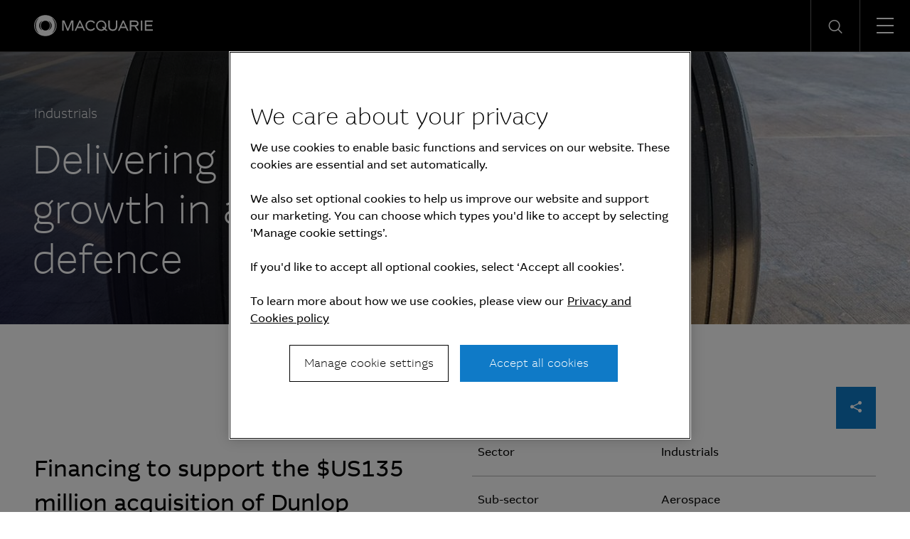

--- FILE ---
content_type: text/html; charset=UTF-8
request_url: https://www.macquarie.com/au/en/insights/delivering-capital-to-fund-growth-in-aerospace-and-defence.html
body_size: 10976
content:

<!DOCTYPE HTML>
<html lang="en">
    <head>
    <meta charset="UTF-8"/>
    <title>Delivering capital to fund growth in aerospace and defence | Macquarie Group</title>
    <meta name="keywords" content="Article,Case study,Americas,MACCAP,Industrials"/>
    <meta name="description" content="Financing to support the $US 135 million acquisition of Dunlop Aircraft Tyres."/>
    <meta name="template" content="macq-case-study"/>
    <meta name="viewport" content="width=device-width, initial-scale=1"/>
    <meta name="google-site-verification" content="MLXwaMq143Um2RPVU165YgmQ-09-KZOCi7n9n6FuNZs"/>
    
<meta property="og:title" content="Delivering capital to fund growth in aerospace and defence | Macquarie Group"/>
<meta property="og:description" content="Financing to support the $US 135 million acquisition of Dunlop Aircraft Tyres."/>
<meta property="og:url" content="https://www.macquarie.com/au/en/insights/delivering-capital-to-fund-growth-in-aerospace-and-defence.html"/>
<meta property="og:image" content="https://www.macquarie.com/au/en/insights/delivering-capital-to-fund-growth-in-aerospace-and-defence.thumb.800.480.png?ck=1695556442"/>
<meta property="og:type" content="website"/>
<meta property="og:site_name" content="Macquarie"/>

<meta names="twitter:card" content="summary_large_image"/>

    <!-- Structured Data  -->
    

    
        <script defer="defer" type="text/javascript" src="/.rum/@adobe/helix-rum-js@%5E2/dist/rum-standalone.js"></script>
<script type="application/ld+json">
            {"@context":"http://schema.org/","@type":"article","headline":"Delivering capital to fund growth in aerospace and defence","datePublished":"08 June 2017","author":"Macquarie Group","image":"https://www.macquarie.com/assets/macq/impact/case-studies/delivering-capital-to-fund-growth-in-aerospace-and-defence/hero-case-study-delivering-capital-to-fund-growth-in-aerospace-and-defence.jpg","publisher":{"@type":"organization","name":"Macquarie Group","logo":{"@type":"ImageObject","url":"https://www.macquarie.com/assets/macq/site-wide-assets/common-icons/macquarie-logo.svg"}}}
        </script>
    


    <meta name="viewport" content="width=device-width, initial-scale=1, shrink-to-fit=no"/>



    

    
    
    <link rel="canonical" href="https://www.macquarie.com/au/en/insights/delivering-capital-to-fund-growth-in-aerospace-and-defence.html"/>

    <link rel="alternate" href="https://www.macquarie.com/is/en/insights/delivering-capital-to-fund-growth-in-aerospace-and-defence.html" hreflang="en-is"/>
<link rel="alternate" href="https://www.macquarie.com/se/en/insights/delivering-capital-to-fund-growth-in-aerospace-and-defence.html" hreflang="en-se"/>
<link rel="alternate" href="https://www.macquarie.com/no/en/insights/delivering-capital-to-fund-growth-in-aerospace-and-defence.html" hreflang="en-no"/>
<link rel="alternate" href="https://www.macquarie.com/fi/en/insights/delivering-capital-to-fund-growth-in-aerospace-and-defence.html" hreflang="en-fi"/>
<link rel="alternate" href="https://www.macquarie.com/au/en/insights/delivering-capital-to-fund-growth-in-aerospace-and-defence.html" hreflang="en-au"/>
<link rel="alternate" href="https://www.macquarie.com/at/en/insights/delivering-capital-to-fund-growth-in-aerospace-and-defence.html" hreflang="en-at"/>
<link rel="alternate" href="https://www.macquarie.com/be/en/insights/delivering-capital-to-fund-growth-in-aerospace-and-defence.html" hreflang="en-be"/>
<link rel="alternate" href="https://www.macquarie.com/br/en/insights/delivering-capital-to-fund-growth-in-aerospace-and-defence.html" hreflang="en-br"/>
<link rel="alternate" href="https://www.macquarie.com/ca/en/insights/delivering-capital-to-fund-growth-in-aerospace-and-defence.html" hreflang="en-ca"/>
<link rel="alternate" href="https://www.macquarie.com/cl/en/insights/delivering-capital-to-fund-growth-in-aerospace-and-defence.html" hreflang="en-cl"/>
<link rel="alternate" href="https://www.macquarie.com/cn/en/insights/delivering-capital-to-fund-growth-in-aerospace-and-defence.html" hreflang="en-cn"/>
<link rel="alternate" href="https://www.macquarie.com/cz/en/insights/delivering-capital-to-fund-growth-in-aerospace-and-defence.html" hreflang="en-cz"/>
<link rel="alternate" href="https://www.macquarie.com/dk/en/insights/delivering-capital-to-fund-growth-in-aerospace-and-defence.html" hreflang="en-dk"/>
<link rel="alternate" href="https://www.macquarie.com/fr/en/insights/delivering-capital-to-fund-growth-in-aerospace-and-defence.html" hreflang="en-fr"/>
<link rel="alternate" href="https://www.macquarie.com/de/en/insights/delivering-capital-to-fund-growth-in-aerospace-and-defence.html" hreflang="en-de"/>
<link rel="alternate" href="https://www.macquarie.com/hk/en/insights/delivering-capital-to-fund-growth-in-aerospace-and-defence.html" hreflang="en-hk"/>
<link rel="alternate" href="https://www.macquarie.com/in/en/insights/delivering-capital-to-fund-growth-in-aerospace-and-defence.html" hreflang="en-in"/>
<link rel="alternate" href="https://www.macquarie.com/id/en/insights/delivering-capital-to-fund-growth-in-aerospace-and-defence.html" hreflang="en-id"/>
<link rel="alternate" href="https://www.macquarie.com/ie/en/insights/delivering-capital-to-fund-growth-in-aerospace-and-defence.html" hreflang="en-ie"/>
<link rel="alternate" href="https://www.macquarie.com/it/en/insights/delivering-capital-to-fund-growth-in-aerospace-and-defence.html" hreflang="en-it"/>
<link rel="alternate" href="https://www.macquarie.com/jp/en/insights/delivering-capital-to-fund-growth-in-aerospace-and-defence.html" hreflang="en-jp"/>
<link rel="alternate" href="https://www.macquarie.com/lu/en/insights/delivering-capital-to-fund-growth-in-aerospace-and-defence.html" hreflang="en-lu"/>
<link rel="alternate" href="https://www.macquarie.com/my/en/insights/delivering-capital-to-fund-growth-in-aerospace-and-defence.html" hreflang="en-my"/>
<link rel="alternate" href="https://www.macquarie.com/mx/en/insights/delivering-capital-to-fund-growth-in-aerospace-and-defence.html" hreflang="en-mx"/>
<link rel="alternate" href="https://www.macquarie.com/nl/en/insights/delivering-capital-to-fund-growth-in-aerospace-and-defence.html" hreflang="en-nl"/>
<link rel="alternate" href="https://www.macquarie.com/nz/en/insights/delivering-capital-to-fund-growth-in-aerospace-and-defence.html" hreflang="en-nz"/>
<link rel="alternate" href="https://www.macquarie.com/ph/en/insights/delivering-capital-to-fund-growth-in-aerospace-and-defence.html" hreflang="en-ph"/>
<link rel="alternate" href="https://www.macquarie.com/pl/en/insights/delivering-capital-to-fund-growth-in-aerospace-and-defence.html" hreflang="en-pl"/>
<link rel="alternate" href="https://www.macquarie.com/sg/en/insights/delivering-capital-to-fund-growth-in-aerospace-and-defence.html" hreflang="en-sg"/>
<link rel="alternate" href="https://www.macquarie.com/za/en/insights/delivering-capital-to-fund-growth-in-aerospace-and-defence.html" hreflang="en-za"/>
<link rel="alternate" href="https://www.macquarie.com/kr/en/insights/delivering-capital-to-fund-growth-in-aerospace-and-defence.html" hreflang="en-kr"/>
<link rel="alternate" href="https://www.macquarie.com/es/en/insights/delivering-capital-to-fund-growth-in-aerospace-and-defence.html" hreflang="en-es"/>
<link rel="alternate" href="https://www.macquarie.com/ch/en/insights/delivering-capital-to-fund-growth-in-aerospace-and-defence.html" hreflang="en-ch"/>
<link rel="alternate" href="https://www.macquarie.com/tw/en/insights/delivering-capital-to-fund-growth-in-aerospace-and-defence.html" hreflang="en-tw"/>
<link rel="alternate" href="https://www.macquarie.com/th/en/insights/delivering-capital-to-fund-growth-in-aerospace-and-defence.html" hreflang="en-th"/>
<link rel="alternate" href="https://www.macquarie.com/ae/en/insights/delivering-capital-to-fund-growth-in-aerospace-and-defence.html" hreflang="en-ae"/>
<link rel="alternate" href="https://www.macquarie.com/uk/en/insights/delivering-capital-to-fund-growth-in-aerospace-and-defence.html" hreflang="en-uk"/>
<link rel="alternate" href="https://www.macquarie.com/us/en/insights/delivering-capital-to-fund-growth-in-aerospace-and-defence.html" hreflang="en-us"/>
<link rel="alternate" href="https://www.macquarie.com/li/en/insights/delivering-capital-to-fund-growth-in-aerospace-and-defence.html" hreflang="en-li"/>
<link rel="alternate" href="https://www.macquarie.com/" hreflang="x-default"/>



    

        <!-- Google Tag Manager -->
        <script>
            dataLayer = [];
        </script>

        <script>(function(w,d,s,l,i){w[l]=w[l]||[];w[l].push({'gtm.start':
                new Date().getTime(),event:'gtm.js'});var f=d.getElementsByTagName(s)[0],
            j=d.createElement(s),dl=l!='dataLayer'?'&l='+l:'';j.async=true;j.src=
            'https://www.googletagmanager.com/gtm.js?id='+i+dl+"";f.parentNode.insertBefore(j,f);
        })(window,document,'script','dataLayer','GTM\u002DND5NW7V');</script>
        <!-- End Google Tag Manager -->
    






    
<link rel="stylesheet" href="/etc.clientlibs/mac-common/clientlibs/clientlib-dependencies.lc-f412ae0b903de72e70c2f59203491768-lc.min.css" type="text/css">




    
<link rel="stylesheet" href="/etc.clientlibs/mac-common/clientlibs/clientlib-site.lc-79c2b5b82d2c85f2809bbf58af8635b7-lc.min.css" type="text/css">




<link rel="shortcut icon" type="image/x-icon" href="/assets/macq/favicon.ico"/>


    
<link rel="stylesheet" href="/etc.clientlibs/macq/clientlibs/clientlib-site.lc-104a559765176a8154024c0b24c8239b-lc.min.css" type="text/css">




    
<link rel="stylesheet" href="/etc.clientlibs/mam-common/clientlibs/clientlib-site.lc-df34dc8d78e0a59dca272c7fed758fe1-lc.min.css" type="text/css">




    
<link rel="stylesheet" href="/etc.clientlibs/mam-common/clientlibs/clientlib-react.lc-8fd15583400b3d56b0faa2aad1a1996e-lc.min.css" type="text/css">










    
    
    

    

    
    
    

    
</head>
    <body class="page basicpage" id="page-c60f6b1446">
        
        
        
            




            



            

    <!-- Google Tag Manager (noscript) -->
    <noscript><iframe src="https://www.googletagmanager.com/ns.html?id=GTM\u002DND5NW7V" height="0" width="0" style="display:none;visibility:hidden"></iframe></noscript>
    <!-- End Google Tag Manager (noscript) -->


<div class="header-parsys iparsys parsys">




    
        
        
        <div class="newpar new section">

</div>

    
        
        
        <div class="par iparys_inherited">

    
    
    
    
        
        
        <div class="mac-navigation navigation"><div data-component="navigation-v2">
    <div class="navigation-v2__wrapper my-width-full bg--black">
        <div class="responsivegrid">
            <div class="header container">
                <a id="skip-links" tabindex="-1"></a>
                <a class="header__logo-link" href="/au/en.html">
                    <span class="header__logo-wrapper">
                        <img class="header__logo" src="/assets/macq/site-wide-assets/common-icons/macquarie-logo.svg" alt="Macquarie Group Limited"/>
                    </span>
                </a>

                <nav class="nav-container" itemtype="http://schema.org/SiteNavigationElement">
                    <ul aria-label="functions" id="nav-menu" role="menubar" class="menu__item ">
                        
                            
                                <li aria-haspopup="true" role="menuitem" class="menu__item ">
                                    
                                        <span class="menu__item-heading">Insights</span>
                                    
                                    
                                    <div class="submenu-container animated">
                                        <div class="responsivegrid">

                                            <ul class="submenu submenu--with-description" role="menu">
                                                <li class="submenu__group">
                                                    <p class="submenu__heading">Insights</p>
                                                    <p class="submenu__description">As a global specialist in sectors ranging from renewables and infrastructure to technology, resources, commodities and energy, Macquarie has deep expertise and capabilities in these areas.</p>
                                                    <a href="/au/en/insights.html" tabindex="0" class="submenu__link"><span class="icon-arrow-right submenu__arrow-right"></span>Explore our insights</a>
                                                </li>
                                                
                                                    
                                                        <li class="submenu__group">
                                                            
                                                                <p class="submenu__group-heading">Topics</p>
                                                            
                                                            <ul class="submenu__list">
                                                                

                                                                    <li class="submenu__item" role="menuitem">
                                                                        
                                                                            <a href="/au/en/insights/climate-change.html" class="submenu__link">Climate change</a>
                                                                        
                                                                        
                                                                    </li>
                                                                

                                                                    <li class="submenu__item" role="menuitem">
                                                                        
                                                                            <a href="/au/en/insights/commodities.html" class="submenu__link">Commodities</a>
                                                                        
                                                                        
                                                                    </li>
                                                                

                                                                    <li class="submenu__item" role="menuitem">
                                                                        
                                                                            <a href="/au/en/insights/energy.html" class="submenu__link">Energy</a>
                                                                        
                                                                        
                                                                    </li>
                                                                

                                                                    <li class="submenu__item" role="menuitem">
                                                                        
                                                                            <a href="/au/en/insights/industrials.html" class="submenu__link">Industrials</a>
                                                                        
                                                                        
                                                                    </li>
                                                                

                                                                    <li class="submenu__item" role="menuitem">
                                                                        
                                                                            <a href="/au/en/insights/infrastructure.html" class="submenu__link">Infrastructure</a>
                                                                        
                                                                        
                                                                    </li>
                                                                

                                                                    <li class="submenu__item" role="menuitem">
                                                                        
                                                                            <a href="/au/en/insights/investing.html" class="submenu__link">Investing</a>
                                                                        
                                                                        
                                                                    </li>
                                                                

                                                                    <li class="submenu__item" role="menuitem">
                                                                        
                                                                            <a href="/au/en/insights/market-commentary.html" class="submenu__link">Market commentary</a>
                                                                        
                                                                        
                                                                    </li>
                                                                

                                                                    <li class="submenu__item" role="menuitem">
                                                                        
                                                                            <a href="/au/en/insights/technology-and-services.html" class="submenu__link">Technology and services</a>
                                                                        
                                                                        
                                                                    </li>
                                                                
                                                            </ul>
                                                        </li>
                                                    
                                                
                                                    
                                                        <li class="submenu__group">
                                                            
                                                                <p class="submenu__group-heading">Spotlight topic</p>
                                                            
                                                            <ul class="submenu__list">
                                                                

                                                                    <li class="submenu__item" role="menuitem">
                                                                        
                                                                            <a href="/au/en/insights/sovereign-resilience.html" class="submenu__link">Sovereign resilience</a>
                                                                        
                                                                        
                                                                    </li>
                                                                

                                                                    <li class="submenu__item" role="menuitem">
                                                                        
                                                                            <a href="/au/en/insights/investing-across-the-digital-ecosystem.html" class="submenu__link">Digital ecosystem</a>
                                                                        
                                                                        
                                                                    </li>
                                                                
                                                            </ul>
                                                        </li>
                                                    
                                                
                                            </ul>
                                        </div>
                                    </div>
                                </li>
                            
                            
                        
                            
                                <li aria-haspopup="true" role="menuitem" class="menu__item ">
                                    
                                        <span class="menu__item-heading">About</span>
                                    
                                    
                                    <div class="submenu-container animated">
                                        <div class="responsivegrid">

                                            <ul class="submenu submenu--with-description" role="menu">
                                                <li class="submenu__group">
                                                    <p class="submenu__heading">About</p>
                                                    <p class="submenu__description">We are a global financial services organisation with Australian heritage, operating in 31 markets.</p>
                                                    <a href="/au/en/about.html" tabindex="0" class="submenu__link"><span class="icon-arrow-right submenu__arrow-right"></span>Learn about us</a>
                                                </li>
                                                
                                                    
                                                        <li class="submenu__group">
                                                            
                                                            <ul class="submenu__list">
                                                                

                                                                    <li class="submenu__item" role="menuitem">
                                                                        
                                                                            <a href="/au/en/about/news.html" class="submenu__link">News</a>
                                                                        
                                                                        
                                                                    </li>
                                                                

                                                                    <li class="submenu__item" role="menuitem">
                                                                        
                                                                            <a href="/au/en/about/company.html" class="submenu__link">Company</a>
                                                                        
                                                                        
                                                                    </li>
                                                                

                                                                    <li class="submenu__item" role="menuitem">
                                                                        
                                                                            <a href="/au/en/about/community.html" class="submenu__link">Community</a>
                                                                        
                                                                        
                                                                    </li>
                                                                

                                                                    <li class="submenu__item" role="menuitem">
                                                                        
                                                                            <a href="/au/en/about/company/sustainability.html" class="submenu__link">Sustainability</a>
                                                                        
                                                                        
                                                                    </li>
                                                                
                                                            </ul>
                                                        </li>
                                                    
                                                
                                                    
                                                        <li class="submenu__group">
                                                            
                                                            <ul class="submenu__list">
                                                                

                                                                    <li class="submenu__item" role="menuitem">
                                                                        
                                                                            <a href="/au/en/about/company/corporate-governance.html" class="submenu__link">Corporate Governance</a>
                                                                        
                                                                        
                                                                    </li>
                                                                

                                                                    <li class="submenu__item" role="menuitem">
                                                                        
                                                                            <a href="/au/en/about/company/board-of-directors.html" class="submenu__link">Board of Directors</a>
                                                                        
                                                                        
                                                                    </li>
                                                                

                                                                    <li class="submenu__item" role="menuitem">
                                                                        
                                                                            <a href="/au/en/about/company/executive-committee.html" class="submenu__link">Executive Committee</a>
                                                                        
                                                                        
                                                                    </li>
                                                                

                                                                    <li class="submenu__item" role="menuitem">
                                                                        
                                                                            <a href="/au/en/about/company/risk-management.html" class="submenu__link">Risk management</a>
                                                                        
                                                                        
                                                                    </li>
                                                                
                                                            </ul>
                                                        </li>
                                                    
                                                
                                                    
                                                        <li class="submenu__group">
                                                            
                                                            <ul class="submenu__list">
                                                                

                                                                    <li class="submenu__item" role="menuitem">
                                                                        
                                                                            <a href="/au/en/about/company/macquarie-asset-management.html" class="submenu__link">Macquarie Asset Management</a>
                                                                        
                                                                        
                                                                    </li>
                                                                

                                                                    <li class="submenu__item" role="menuitem">
                                                                        
                                                                            <a href="/au/en/about/company/banking-and-financial-services.html" class="submenu__link">Banking and Financial Services</a>
                                                                        
                                                                        
                                                                    </li>
                                                                

                                                                    <li class="submenu__item" role="menuitem">
                                                                        
                                                                            <a href="/au/en/about/company/commodities-and-global-markets.html" class="submenu__link">Commodities and Global Markets</a>
                                                                        
                                                                        
                                                                    </li>
                                                                

                                                                    <li class="submenu__item" role="menuitem">
                                                                        
                                                                            <a href="/au/en/about/company/macquarie-capital.html" class="submenu__link">Macquarie Capital</a>
                                                                        
                                                                        
                                                                    </li>
                                                                
                                                            </ul>
                                                        </li>
                                                    
                                                
                                            </ul>
                                        </div>
                                    </div>
                                </li>
                            
                            
                        
                            
                                <li aria-haspopup="true" role="menuitem" class="menu__item ">
                                    
                                        <span class="menu__item-heading">Investors</span>
                                    
                                    
                                    <div class="submenu-container animated">
                                        <div class="responsivegrid">

                                            <ul class="submenu submenu--with-description" role="menu">
                                                <li class="submenu__group">
                                                    <p class="submenu__heading">Investors</p>
                                                    <p class="submenu__description">We offer our investors a track record of unbroken profitability.</p>
                                                    <a href="/au/en/investors.html" tabindex="0" class="submenu__link"><span class="icon-arrow-right submenu__arrow-right"></span>Visit our investor centre</a>
                                                </li>
                                                
                                                    
                                                        <li class="submenu__group">
                                                            
                                                            <ul class="submenu__list">
                                                                

                                                                    <li class="submenu__item" role="menuitem">
                                                                        
                                                                            <a href="/au/en/investors/results.html" class="submenu__link">Results and presentations</a>
                                                                        
                                                                        
                                                                    </li>
                                                                

                                                                    <li class="submenu__item" role="menuitem">
                                                                        
                                                                            <a href="/au/en/investors/dividends.html" class="submenu__link">Dividends</a>
                                                                        
                                                                        
                                                                    </li>
                                                                

                                                                    <li class="submenu__item" role="menuitem">
                                                                        
                                                                            <a href="/au/en/investors/debt-investors.html" class="submenu__link">Debt investors</a>
                                                                        
                                                                        
                                                                    </li>
                                                                

                                                                    <li class="submenu__item" role="menuitem">
                                                                        
                                                                            <a href="/au/en/investors/reports.html" class="submenu__link">Reports</a>
                                                                        
                                                                        
                                                                    </li>
                                                                
                                                            </ul>
                                                        </li>
                                                    
                                                
                                                    
                                                        <li class="submenu__group">
                                                            
                                                            <ul class="submenu__list">
                                                                

                                                                    <li class="submenu__item" role="menuitem">
                                                                        
                                                                            <a href="/au/en/investors/other-securities.html" class="submenu__link">Other securities</a>
                                                                        
                                                                        
                                                                    </li>
                                                                

                                                                    <li class="submenu__item" role="menuitem">
                                                                        
                                                                            <a href="/au/en/investors/regulatory-disclosures.html" class="submenu__link">Regulatory disclosures</a>
                                                                        
                                                                        
                                                                    </li>
                                                                
                                                            </ul>
                                                        </li>
                                                    
                                                
                                            </ul>
                                        </div>
                                    </div>
                                </li>
                            
                            
                        
                            
                                <li aria-haspopup="true" role="menuitem" class="menu__item ">
                                    
                                        <span class="menu__item-heading">Careers</span>
                                    
                                    
                                    <div class="submenu-container animated">
                                        <div class="responsivegrid">

                                            <ul class="submenu submenu--with-description" role="menu">
                                                <li class="submenu__group">
                                                    <p class="submenu__heading">Careers</p>
                                                    <p class="submenu__description">We believe in a workplace where every person is valued for their uniqueness and where different views and ideas are embraced.</p>
                                                    <a href="/au/en/careers.html" tabindex="0" class="submenu__link"><span class="icon-arrow-right submenu__arrow-right"></span>Explore careers</a>
                                                </li>
                                                
                                                    
                                                        <li class="submenu__group">
                                                            
                                                                <p class="submenu__group-heading">Life at Macquarie</p>
                                                            
                                                            <ul class="submenu__list">
                                                                

                                                                    <li class="submenu__item" role="menuitem">
                                                                        
                                                                            <a href="/au/en/careers/why-macquarie.html" class="submenu__link">Why Macquarie</a>
                                                                        
                                                                        
                                                                    </li>
                                                                

                                                                    <li class="submenu__item" role="menuitem">
                                                                        
                                                                            <a href="/au/en/careers/operating-and-central-service-groups.html" class="submenu__link">Operating and central service groups</a>
                                                                        
                                                                        
                                                                    </li>
                                                                

                                                                    <li class="submenu__item" role="menuitem">
                                                                        
                                                                            <a href="/au/en/careers/our-people.html#australia-and-new-zealand" class="submenu__link">Our people</a>
                                                                        
                                                                        
                                                                    </li>
                                                                

                                                                    <li class="submenu__item" role="menuitem">
                                                                        
                                                                            <a href="/au/en/careers/benefits.html" class="submenu__link">Benefits and wellbeing</a>
                                                                        
                                                                        
                                                                    </li>
                                                                

                                                                    <li class="submenu__item" role="menuitem">
                                                                        
                                                                            <a href="/au/en/careers/our-inclusive-workplace.html" class="submenu__link">Our inclusive workplace</a>
                                                                        
                                                                        
                                                                    </li>
                                                                
                                                            </ul>
                                                        </li>
                                                    
                                                
                                                    
                                                        <li class="submenu__group">
                                                            
                                                                <p class="submenu__group-heading">Programs</p>
                                                            
                                                            <ul class="submenu__list">
                                                                

                                                                    <li class="submenu__item" role="menuitem">
                                                                        
                                                                            <a href="/au/en/careers/graduates-and-interns.html" class="submenu__link">Graduates and Interns</a>
                                                                        
                                                                        
                                                                    </li>
                                                                
                                                            </ul>
                                                        </li>
                                                    
                                                
                                                    
                                                        <li class="submenu__group">
                                                            
                                                                <p class="submenu__group-heading">Apply</p>
                                                            
                                                            <ul class="submenu__list">
                                                                

                                                                    <li class="submenu__item" role="menuitem">
                                                                        
                                                                        
                                                                            <a href="https://recruitment.macquarie.com/careers" tabindex="-1" target="_blank" class="submenu__link">Search jobs<i class="icon-external-link icon--small"></i></a>
                                                                        
                                                                    </li>
                                                                

                                                                    <li class="submenu__item" role="menuitem">
                                                                        
                                                                        
                                                                            <a href="https://recruitment.macquarie.com/careers/Login" tabindex="-1" target="_blank" class="submenu__link">Applicant login<i class="icon-external-link icon--small"></i></a>
                                                                        
                                                                    </li>
                                                                

                                                                    <li class="submenu__item" role="menuitem">
                                                                        
                                                                            <a href="/au/en/careers/recruitment-process.html" class="submenu__link">Recruitment process</a>
                                                                        
                                                                        
                                                                    </li>
                                                                

                                                                    <li class="submenu__item" role="menuitem">
                                                                        
                                                                            <a href="/au/en/careers/faqs.html" class="submenu__link">FAQs</a>
                                                                        
                                                                        
                                                                    </li>
                                                                

                                                                    <li class="submenu__item" role="menuitem">
                                                                        
                                                                            <a href="/au/en/careers/contact-our-team.html" class="submenu__link">Contact our team</a>
                                                                        
                                                                        
                                                                    </li>
                                                                
                                                            </ul>
                                                        </li>
                                                    
                                                
                                            </ul>
                                        </div>
                                    </div>
                                </li>
                            
                            
                        

                        
   
      <li aria-haspopup="true" role="menuitem" class="menu__item menu__item--push-left">
          <span class="region-menu__title menu__item-heading">Region selector</span><span class="icon-globe region-menu__globe"></span><span id="region-menu__title">AU</span>
          <div class="submenu-container animated">
              <div class="responsivegrid">
                  <ul class="submenu region-submenu region-submenu--with-description" role="menu">
                      <li class="submenu__group">
                          <p class="submenu__heading">Regions</p>
                          <p class="submenu__description">Please select your region</p>
                      </li>
                      
                           
                              <li class="submenu__group region-submenu__group">
                                  Australia and New Zealand
                                  <ul class="submenu__list">
                                      
                                          <li class="submenu__item" role="menuitem">
                                            
                                            
                                                <a href="/au/en.html" class="submenu__link">Australia</a>
                                            
                                          </li>
                                      
                                          <li class="submenu__item" role="menuitem">
                                            
                                            
                                                <a href="/nz/en.html" class="submenu__link">New Zealand</a>
                                            
                                          </li>
                                      
                                  </ul>
                              </li>
                           
                      
                           
                              <li class="submenu__group region-submenu__group">
                                  Americas
                                  <ul class="submenu__list">
                                      
                                          <li class="submenu__item" role="menuitem">
                                            
                                            
                                                <a href="/br/en.html" class="submenu__link">Brazil</a>
                                            
                                          </li>
                                      
                                          <li class="submenu__item" role="menuitem">
                                            
                                            
                                                <a href="/cl/en.html" class="submenu__link">Chile</a>
                                            
                                          </li>
                                      
                                          <li class="submenu__item" role="menuitem">
                                            
                                            
                                                <a href="/mx/en.html" class="submenu__link">Mexico</a>
                                            
                                          </li>
                                      
                                          <li class="submenu__item" role="menuitem">
                                            
                                            
                                                <a href="/us/en.html" class="submenu__link">United States</a>
                                            
                                          </li>
                                      
                                  </ul>
                              </li>
                           
                      
                           
                              <li class="submenu__group region-submenu__group">
                                  Asia
                                  <ul class="submenu__list">
                                      
                                          <li class="submenu__item" role="menuitem">
                                            
                                            
                                                <a href="/cn/en.html" class="submenu__link">China</a>
                                            
                                          </li>
                                      
                                          <li class="submenu__item" role="menuitem">
                                            
                                            
                                                <a href="/cn/zh-cn.html" class="submenu__link">China (中文)</a>
                                            
                                          </li>
                                      
                                          <li class="submenu__item" role="menuitem">
                                            
                                            
                                                <a href="/hk/en.html" class="submenu__link">Hong Kong SAR</a>
                                            
                                          </li>
                                      
                                          <li class="submenu__item" role="menuitem">
                                            
                                            
                                                <a href="/in/en.html" class="submenu__link">India</a>
                                            
                                          </li>
                                      
                                          <li class="submenu__item" role="menuitem">
                                            
                                            
                                                <a href="/id/en.html" class="submenu__link">Indonesia</a>
                                            
                                          </li>
                                      
                                          <li class="submenu__item" role="menuitem">
                                            
                                            
                                                <a href="/jp/en.html" class="submenu__link">Japan</a>
                                            
                                          </li>
                                      
                                          <li class="submenu__item" role="menuitem">
                                            
                                            
                                                <a href="/jp/ja.html" class="submenu__link">Japan (日本語)</a>
                                            
                                          </li>
                                      
                                          <li class="submenu__item" role="menuitem">
                                            
                                            
                                                <a href="/my/en.html" class="submenu__link">Malaysia</a>
                                            
                                          </li>
                                      
                                          <li class="submenu__item" role="menuitem">
                                            
                                            
                                                <a href="/ph/en.html" class="submenu__link">Philippines</a>
                                            
                                          </li>
                                      
                                          <li class="submenu__item" role="menuitem">
                                            
                                            
                                                <a href="/sg/en.html" class="submenu__link">Singapore</a>
                                            
                                          </li>
                                      
                                          <li class="submenu__item" role="menuitem">
                                            
                                            
                                                <a href="/kr/en.html" class="submenu__link">South Korea</a>
                                            
                                          </li>
                                      
                                          <li class="submenu__item" role="menuitem">
                                            
                                            
                                                <a href="/kr/ko.html" class="submenu__link">South Korea (한국어)</a>
                                            
                                          </li>
                                      
                                          <li class="submenu__item" role="menuitem">
                                            
                                            
                                                <a href="/tw/en.html" class="submenu__link">Taiwan</a>
                                            
                                          </li>
                                      
                                          <li class="submenu__item" role="menuitem">
                                            
                                            
                                                <a href="/tw/zh-tw.html" class="submenu__link">Taiwan (中文)</a>
                                            
                                          </li>
                                      
                                          <li class="submenu__item" role="menuitem">
                                            
                                            
                                                <a href="/th/en.html" class="submenu__link">Thailand</a>
                                            
                                          </li>
                                      
                                  </ul>
                              </li>
                           
                      
                           
                              <li class="submenu__group region-submenu__group">
                                  Europe, Middle East and Africa
                                  <ul class="submenu__list">
                                      
                                          <li class="submenu__item" role="menuitem">
                                            
                                            
                                                <a href="/at/en.html" class="submenu__link">Austria</a>
                                            
                                          </li>
                                      
                                          <li class="submenu__item" role="menuitem">
                                            
                                            
                                                <a href="/be/en.html" class="submenu__link">Belgium</a>
                                            
                                          </li>
                                      
                                          <li class="submenu__item" role="menuitem">
                                            
                                            
                                                <a href="/cz/en.html" class="submenu__link">Czech Republic</a>
                                            
                                          </li>
                                      
                                          <li class="submenu__item" role="menuitem">
                                            
                                            
                                                <a href="/dk/en.html" class="submenu__link">Denmark</a>
                                            
                                          </li>
                                      
                                          <li class="submenu__item" role="menuitem">
                                            
                                            
                                                <a href="/fi/en.html" class="submenu__link">Finland</a>
                                            
                                          </li>
                                      
                                          <li class="submenu__item" role="menuitem">
                                            
                                            
                                                <a href="/fr/en.html" class="submenu__link">France</a>
                                            
                                          </li>
                                      
                                          <li class="submenu__item" role="menuitem">
                                            
                                            
                                                <a href="/de/en.html" class="submenu__link">Germany</a>
                                            
                                          </li>
                                      
                                          <li class="submenu__item" role="menuitem">
                                            
                                            
                                                <a href="/is/en.html" class="submenu__link">Iceland</a>
                                            
                                          </li>
                                      
                                          <li class="submenu__item" role="menuitem">
                                            
                                            
                                                <a href="/ie/en.html" class="submenu__link">Ireland</a>
                                            
                                          </li>
                                      
                                          <li class="submenu__item" role="menuitem">
                                            
                                            
                                                <a href="/it/en.html" class="submenu__link">Italy</a>
                                            
                                          </li>
                                      
                                          <li class="submenu__item" role="menuitem">
                                            
                                            
                                                <a href="/li/en.html" class="submenu__link">Liechtenstein</a>
                                            
                                          </li>
                                      
                                          <li class="submenu__item" role="menuitem">
                                            
                                            
                                                <a href="/lu/en.html" class="submenu__link">Luxembourg</a>
                                            
                                          </li>
                                      
                                          <li class="submenu__item" role="menuitem">
                                            
                                            
                                                <a href="/nl/en.html" class="submenu__link">Netherlands</a>
                                            
                                          </li>
                                      
                                          <li class="submenu__item" role="menuitem">
                                            
                                            
                                                <a href="/no/en.html" class="submenu__link">Norway</a>
                                            
                                          </li>
                                      
                                          <li class="submenu__item" role="menuitem">
                                            
                                            
                                                <a href="/pl/en.html" class="submenu__link">Poland</a>
                                            
                                          </li>
                                      
                                          <li class="submenu__item" role="menuitem">
                                            
                                            
                                                <a href="/za/en.html" class="submenu__link">South Africa</a>
                                            
                                          </li>
                                      
                                          <li class="submenu__item" role="menuitem">
                                            
                                            
                                                <a href="/es/en.html" class="submenu__link">Spain</a>
                                            
                                          </li>
                                      
                                          <li class="submenu__item" role="menuitem">
                                            
                                            
                                                <a href="/se/en.html" class="submenu__link">Sweden</a>
                                            
                                          </li>
                                      
                                          <li class="submenu__item" role="menuitem">
                                            
                                            
                                                <a href="/ch/en.html" class="submenu__link">Switzerland</a>
                                            
                                          </li>
                                      
                                          <li class="submenu__item" role="menuitem">
                                            
                                            
                                                <a href="/ae/en.html" class="submenu__link">United Arab Emirates</a>
                                            
                                          </li>
                                      
                                          <li class="submenu__item" role="menuitem">
                                            
                                            
                                                <a href="/uk/en.html" class="submenu__link">United Kingdom</a>
                                            
                                          </li>
                                      
                                  </ul>
                              </li>
                           
                      
                  </ul>
              </div>
          </div>
      </li>
   


    



                        
   
      <li aria-haspopup="true" role="menuitem" class="menu__item">
          <span class="icon-login-icon login-submenu__login"></span><span id="login-submenu__title" class="menu__item-heading">Login</span>
          <div class="submenu-container animated">
              <div class="responsivegrid">
                  <ul class="submenu login-submenu" role="menu">
                      <li class="submenu__group">
                          <p class="submenu__heading">Login</p>
                      </li>
                      
                           
                              <li class="submenu__group login-submenu__group">
                                  <p class="submenu__group-heading login-submenu__group-heading">Corporate and institutional</p>
                                  <p class="login-submenu__group-description p2"></p>
                                  <ul class="submenu__list">
                                      
                                          <li class="submenu__item" role="menuitem">
                                              <a href="https://sg.aurora.macquarie.com/" target="_blank" class="submenu__link">Macquarie Aurora<i class="icon-external-link icon--small"></i></a>
                                          </li>
                                      
                                          <li class="submenu__item" role="menuitem">
                                              <a href="https://www.macquarieconnections.com" target="_blank" class="submenu__link">Macquarie Connections<i class="icon-external-link icon--small"></i></a>
                                          </li>
                                      
                                          <li class="submenu__item" role="menuitem">
                                              <a href="https://login4.fisglobal.com/idp/MacquarieUK/?ClientID=sprint" target="_blank" class="submenu__link">Macquarie Sprint<i class="icon-external-link icon--small"></i></a>
                                          </li>
                                      
                                          <li class="submenu__item" role="menuitem">
                                              <a href="https://www.macquarieinsights.com/#/login" target="_blank" class="submenu__link">Research<i class="icon-external-link icon--small"></i></a>
                                          </li>
                                      
                                  </ul>
                              </li>
                           
                      
                           
                              <li class="submenu__group login-submenu__group">
                                  <p class="submenu__group-heading login-submenu__group-heading">Macquarie Bank</p>
                                  <p class="login-submenu__group-description p2">Follow the links to find the logins you’re looking for:</p>
                                  <ul class="submenu__list">
                                      
                                          <li class="submenu__item" role="menuitem">
                                              <a href="https://www.macquarie.com.au?utm_source=group&utm_medium=website&utm_campaign=home&utm_content=login_home#login" target="_blank" class="submenu__link">Personal and business customers<i class="icon-external-link icon--small"></i></a>
                                          </li>
                                      
                                          <li class="submenu__item" role="menuitem">
                                              <a href="https://www.macquarie.com.au/advisers.html?utm_source=group&utm_medium=website&utm_campaign=home&utm_content=login_advisers#login" target="_blank" class="submenu__link">Advisers<i class="icon-external-link icon--small"></i></a>
                                          </li>
                                      
                                          <li class="submenu__item" role="menuitem">
                                              <a href="https://www.macquarie.com.au/brokers.html?utm_source=group&utm_medium=website&utm_campaign=home&utm_content=login_brokers#login" target="_blank" class="submenu__link">Brokers<i class="icon-external-link icon--small"></i></a>
                                          </li>
                                      
                                  </ul>
                              </li>
                           
                      
                           
                              <li class="submenu__group login-submenu__group">
                                  <p class="submenu__group-heading login-submenu__group-heading">Macquarie Asset Management</p>
                                  <p class="login-submenu__group-description p2"></p>
                                  <ul class="submenu__list">
                                      
                                          <li class="submenu__item" role="menuitem">
                                              <a href="https://macquarie.apexgroupportal.com/" target="_blank" class="submenu__link">Managed Funds Portal<i class="icon-external-link icon--small"></i></a>
                                          </li>
                                      
                                  </ul>
                              </li>
                           
                      
                  </ul>
              </div>
          </div>
      </li>
   


    


                    </ul>

                    <div aria-haspopup="true" class="search__container">
                      
    <div class="search__icon-container" tabindex="0">
        <span class="search__icon-label">Search</span>
        <span aria-controls="search-panel" class="icon-search search__icon-search search__icon-search--nav"></span>
        <span class="icon-close search__icon-close"></span>
    </div>
    <div id="search-panel" class="search__overlay" data-results-page="/au/en/search">
        <div class="responsivegrid">
            <div class="search__fields">
                <input type="text" name="searchText" id="searchText" class="search__input" placeholder="I am looking for..." autocomplete="off" aria-label="I am looking for..."/>
                <button type="button" class="icon-search search__icon-search search__icon-search--overlay" id="searchButton" aria-label="Search"></button>
            </div>
            
                <div class="search__results" data-mobile-max-results="10" data-desktop-max-results=" 10" data-search-collection="macq:search/au-search-shared" data-site-specific="false">
                </div>
            
        </div>
    </div>


    

                    </div>

                    <button aria-controls="nav-menu" aria-expanded="false" class="toggle" id="menubarToggle">
                        <span>Menu</span>
                        <span></span>
                        <span></span>
                    </button>

                </nav>
                
    

            </div>
        </div>
    </div>
</div>
<div class="responsive-height"></div>
</div>

    

</div>

    

</div>
<div class="alert alert-banner text"><div class="cmp-alert-banner" data-component="cmp-alert-banner">

  
    
    
<script src="/etc.clientlibs/mac-common/clientlibs/clientlib-vendor.lc-df92a54c46a9ff07ed70ccfd07df59f6-lc.min.js"></script>



  

  
    
<script src="/etc.clientlibs/mac-common/clientlibs/clientlib-react.lc-4c02fdaf8b70ca44ba53787a4f831022-lc.min.js"></script>




  <div data-react-component="AlertBanner"></div>
</div>

    
</div>
<div class="root parsys">




    
    
    <div class="general-hero">
    <div class="cmp-general-hero
                cmp-general-hero--image
                cmp-general-hero--short
                cmp-general-hero--light
                cmp-general-hero__text--light">
        <div class="cmp-general-hero__container">
            
                <div class="cmp-general-hero__image cmp-general-hero__image--gradient">
<div data-cmp-is="image" data-cmp-lazythreshold="0" data-cmp-src="/au/en/insights/delivering-capital-to-fund-growth-in-aerospace-and-defence/_jcr_content/root/general_hero_copy/desktop-image.coreimg{.width}.jpeg/1695556442014/hero-case-study-delivering-capital-to-fund-growth-in-aerospace-and-defence.jpeg" data-asset="/assets/macq/impact/case-studies/delivering-capital-to-fund-growth-in-aerospace-and-defence/hero-case-study-delivering-capital-to-fund-growth-in-aerospace-and-defence.jpg" data-asset-id="93fb934d-2732-4009-ac41-9ad910802579" id="cropable-image-1c03890778" class="cmp-image" itemscope itemtype="http://schema.org/ImageObject">
    
        
            
            <img src="/au/en/insights/delivering-capital-to-fund-growth-in-aerospace-and-defence/_jcr_content/root/general_hero_copy/desktop-image.coreimg.jpeg/1695556442014/hero-case-study-delivering-capital-to-fund-growth-in-aerospace-and-defence.jpeg" class="cmp-image__image" itemprop="contentUrl" data-cmp-hook-image="image" alt/>
            
        
    
    
    
</div>

    

</div>
                <div class="cmp-general-hero__image-mobile cmp-general-hero__image--gradient">
<div data-cmp-is="image" data-cmp-lazythreshold="0" data-cmp-src="/au/en/insights/delivering-capital-to-fund-growth-in-aerospace-and-defence/_jcr_content/root/general_hero_copy/mobile-image.coreimg{.width}.jpeg/1695556442020/hero-case-study-delivering-capital-to-fund-growth-in-aerospace-and-defence.jpeg" data-asset="/assets/macq/impact/case-studies/delivering-capital-to-fund-growth-in-aerospace-and-defence/hero-case-study-delivering-capital-to-fund-growth-in-aerospace-and-defence.jpg" data-asset-id="93fb934d-2732-4009-ac41-9ad910802579" data-title="Delivering capital to fund growth in aerospace and defence" id="cropable-image-8baf4782cf" class="cmp-image" itemscope itemtype="http://schema.org/ImageObject">
    
        
            
            <img src="/au/en/insights/delivering-capital-to-fund-growth-in-aerospace-and-defence/_jcr_content/root/general_hero_copy/mobile-image.coreimg.jpeg/1695556442020/hero-case-study-delivering-capital-to-fund-growth-in-aerospace-and-defence.jpeg" class="cmp-image__image" itemprop="contentUrl" data-cmp-hook-image="image" alt="wheels of aircraft" title="Delivering capital to fund growth in aerospace and defence"/>
            
        
    
    
    <meta itemprop="caption" content="Delivering capital to fund growth in aerospace and defence"/>
</div>

    

</div>
            
            <div class="cmp-general-hero__content-container">
              <div class="responsivegrid">
                <div class="cmp-general-hero__content">
                    <p class="cmp-general-hero__category p2">Industrials</p>
                    <h1 class="cmp-general-hero__heading">Delivering capital to fund growth in aerospace and defence</h1>
                    
                </div>
              </div>
            </div>
        </div>
    </div>


    

</div>


    
    
    <div class="colour-block"><div class="my-width-full colour-block colour-block-white-white padding-top-64 padding-bottom-64 dark-text" data-component="true">
    <div class="responsivegrid layout-flex align-top">


<div class="aem-Grid aem-Grid--12 aem-Grid--small--12 aem-Grid--default--12 aem-Grid--medium--12 ">
    
    <div class="social-share aem-GridColumn aem-GridColumn--default--12"><div class="responsivegrid" data-component="social-share-macq">
  <div class="cmp-social-share   ">
    <button class="cmp-social-share__share" aria-label="Share">
      <span class="cmp-social-share__share-icon icon-share"></span>
      <span class="cmp-social-share__close-icon icon-close"></span>
    </button>
    <div class="cmp-social-share__list-container">
      <ul class="cmp-social-share__list" aria-label="List of links to social share">
          
              <li class="cmp-social-share__list-item">
                 <a href="#" class="cmp-social-share__list-item-link js-mail-link" aria-label="Link to email current page">
                     <span class="icon-mail cmp-social-share__list-item-icon"></span>
                 </a>
              </li>
          
          
              <li class="cmp-social-share__list-item">
                 <a href="#" class="cmp-social-share__list-item-link js-copy-link" aria-label="Link to copy page URL">
                    <div class="cmp-social-share__copy-tooltip js-copy-tooltip">
                      <span class="cmp-social-share__copy-tooltip-content">Link copied to clipboard</span>
                    </div>
                    <span class="icon-copy-link cmp-social-share__list-item-icon"></span>
                 </a>
              </li>
          
          
              <li class="cmp-social-share__list-item">
                 <a href="#" class="cmp-social-share__list-item-link js-facebook-link" aria-label="Link to share page on Facebook">
                     <span class="icon-facebook cmp-social-share__list-item-icon"></span>
                 </a>
              </li>
          
          
              <li class="cmp-social-share__list-item">
                  <a href="#" class="cmp-social-share__list-item-link js-twitter-link" aria-label="Link to share page on Twitter" data-twitter-handle="macquarie">
                      <span class="icon-twitter cmp-social-share__list-item-icon"></span>
                  </a>
              </li>
          
          
              <li class="cmp-social-share__list-item">
                  <a href="#" class="cmp-social-share__list-item-link js-linked-in-link" aria-label="Link to share page on LinkedIn">
                      <span class="icon-linkedin-logo cmp-social-share__list-item-icon"></span>
                  </a>
              </li>
          
          <!-- Uncomment when wechat support is enabled -->
          <!-- <sly data-sly-test="true">
              <li class="cmp-social-share__list-item">
                  <a href="#" class="cmp-social-share__list-item-link" aria-label="Link to share page on WeChat">
                      <span class="icon-wechat cmp-social-share__list-item-icon"></span>
                  </a>
              </li>
          </sly> -->
      </ul>
    </div>
  </div>
  
    

</div>
</div>
<div class="text aem-GridColumn--offset--medium--0 aem-GridColumn--small--none aem-GridColumn--medium--none aem-GridColumn--default--none aem-GridColumn aem-GridColumn--small--12 aem-GridColumn--offset--small--0 aem-GridColumn--default--6 aem-GridColumn--offset--default--0 aem-GridColumn--medium--6"><div class="dark-text">
    
<div id="text-3106991d04" class="cmp-text">
    <h3>Financing to support the $US135 million acquisition of Dunlop Aircraft Tyres.</h3>

</div>

    


</div>

    

</div>
<div class="table text aem-GridColumn--offset--medium--0 aem-GridColumn--small--none aem-GridColumn--medium--none aem-GridColumn--default--none aem-GridColumn aem-GridColumn--small--12 aem-GridColumn--offset--small--0 aem-GridColumn--default--6 aem-GridColumn--offset--default--0 aem-GridColumn--medium--6"><div>
  <div class="table-gesture-container">
    <span class="icon icon-swipe-gesture"></span>
    <span class="text">Swipe for more</span>
  </div>
  <div class="table-container
        dark-text
        
        
        ">
    
<div id="table-fc53e5fa77" class="cmp-text">
    <table cellpadding="5" cellspacing="5" border="0" width="100%" height="80%"><tbody><tr><td>Sector</td><td>Industrials</td></tr><tr><td>Sub-sector</td><td>Aerospace</td></tr><tr><td>Location </td><td>United States</td></tr></tbody></table>

</div>

    


  </div>
</div>

    

</div>

    
</div>
</div>

</div>
</div>


    
    
    <div class="text"><div class="dark-text">
    
<div id="text-0d691127e5" class="cmp-text">
    <hr />


</div>

    


</div>

    

</div>


    
    
    <div class="responsivegrid">


<div class="aem-Grid aem-Grid--12 aem-Grid--small--12 aem-Grid--default--12 aem-Grid--xsmall--12 aem-Grid--medium--12 ">
    
    <div class="text aem-GridColumn--small--none aem-GridColumn--default--none aem-GridColumn aem-GridColumn--offset--small--0 aem-GridColumn--default--3 aem-GridColumn--offset--default--0 aem-GridColumn--small--3"><div class="dark-text">
    
<div id="text-4dc28e3a32" class="cmp-text">
    <h3><span class="p1">Opportunity</span></h3>

</div>

    


</div>

    

</div>
<div class="text aem-GridColumn--small--none aem-GridColumn--medium--none aem-GridColumn--offset--xsmall--0 aem-GridColumn--default--none aem-GridColumn--xsmall--12 aem-GridColumn--offset--default--0 aem-GridColumn--small--9 aem-GridColumn--offset--medium--0 aem-GridColumn--xsmall--none aem-GridColumn aem-GridColumn--offset--small--0 aem-GridColumn--default--7 aem-GridColumn--medium--8"><div class="dark-text">
    
<div id="text-8bd79209ab" class="cmp-text">
    <h3>Liberty Hall, a private equity firm focused exclusively on investments in the global aerospace and defence industry, was in the final stages of acquiring Dunlop Aircraft Tyres - a leading global designer, manufacturer and retreader of aircraft tyres - when a short-term financing requirement arose.</h3>

</div>

    


</div>

    

</div>

    
</div>
</div>


    
    
    <div class="text"><div class="dark-text">
    
<div id="text-0558a17a0b" class="cmp-text">
    <hr />


</div>

    


</div>

    

</div>


    
    
    <div class="colour-block"><div class="my-width-full colour-block  dark-text" data-component="true">
    <div class="responsivegrid">


<div class="aem-Grid aem-Grid--12 aem-Grid--small--12 aem-Grid--default--12 aem-Grid--xsmall--12 aem-Grid--medium--12 ">
    
    <div class="text aem-GridColumn--default--none aem-GridColumn aem-GridColumn--default--3 aem-GridColumn--offset--default--0"><div class="dark-text">
    
<div id="text-218992c505" class="cmp-text">
    <h3><span class="p1">Approach</span></h3>

</div>

    


</div>

    

</div>
<div class="text aem-GridColumn--small--none aem-GridColumn--medium--none aem-GridColumn--offset--xsmall--0 aem-GridColumn--default--none aem-GridColumn--xsmall--12 aem-GridColumn--offset--default--0 aem-GridColumn--small--9 aem-GridColumn--offset--medium--0 aem-GridColumn--xsmall--none aem-GridColumn aem-GridColumn--offset--small--0 aem-GridColumn--default--7 aem-GridColumn--medium--9"><div class="dark-text">
    
<div id="text-a0a728cf6f" class="cmp-text">
    <h3>Macquarie advised on the transaction and used our balance sheet to create a bespoke financing solution.</h3>

</div>

    


</div>

    

</div>

    
</div>
</div>

</div>
</div>


    
    
    <div class="colour-block"><div class="my-width-full colour-block colour-block-black-black padding-top-32 padding-bottom-32 light-text" data-component="true">
    <div class="responsivegrid">


<div class="aem-Grid aem-Grid--12 aem-Grid--small--12 aem-Grid--default--12 aem-Grid--xsmall--12 aem-Grid--medium--12 ">
    
    <div class="text aem-GridColumn--offset--medium--0 aem-GridColumn--medium--none aem-GridColumn--default--none aem-GridColumn--medium--12 aem-GridColumn aem-GridColumn--offset--default--0 aem-GridColumn--default--2"><div class="light-text">
    
<div id="text-400f9639f6" class="cmp-text">
    <p>Outcome</p>

</div>

    


</div>

    

</div>
<div class="tile image aem-GridColumn--small--none aem-GridColumn--medium--none aem-GridColumn--offset--xsmall--0 aem-GridColumn--default--none aem-GridColumn--xsmall--12 aem-GridColumn--offset--default--0 aem-GridColumn--offset--medium--0 aem-GridColumn--xsmall--none aem-GridColumn aem-GridColumn--small--12 aem-GridColumn--offset--small--0 aem-GridColumn--default--4 aem-GridColumn--medium--6">

    
    
    
    
    
        <!-- Fact tile -->
        
    <div class="cmp-tile-fact
                cmp-tile-fact__text--small
                cmp-tile-fact__breakline
                cmp-tile-fact__image">
        
            <div class="image-container">
                <div>
<div data-cmp-is="image" data-cmp-lazythreshold="0" data-cmp-src="/au/en/insights/delivering-capital-to-fund-growth-in-aerospace-and-defence/_jcr_content/root/colour_block_1411905/grid/tile_copy_1413359032.coreimg{.width}.png/1695556442356/asset-740-macquarie-icons-white.png" data-asset="/assets/macq/site-wide-assets/common-icons/05-assets-infrastructure-transportation/Asset%20740-macquarie-icons-white.png" data-asset-id="3d2a2f68-c3cd-4b94-a813-f3daf7f1c45c" id="cropable-image-1001b65337" class="cmp-image" itemscope itemtype="http://schema.org/ImageObject">
    
        
            
            <img src="/au/en/insights/delivering-capital-to-fund-growth-in-aerospace-and-defence/_jcr_content/root/colour_block_1411905/grid/tile_copy_1413359032.coreimg.png/1695556442356/asset-740-macquarie-icons-white.png" class="cmp-image__image" itemprop="contentUrl" data-cmp-hook-image="image" alt/>
            
        
    
    
    
</div>

    

</div>
            </div>
        
        <div class="content-block">
            <div class="content-block__text">
                
                    <h2 class="cmp-tile-fact__heading">
                      <span class="cmp-tile-fact__heading-text">
                          $US135 million 
                      </span>
                    </h2>
                
                <div class="cmp-tile-fact__description">
                  <div><div class="dark-text">
    
<div id="text-1fa679225f" class="cmp-text">
    <p><span class="p2">acquisition of Dunlop Aircraft Tyres</span></p>

</div>

    


</div>

    

</div>
                </div>
            </div>
            
        </div>
    </div>

    
    


    

</div>
<div class="tile image aem-GridColumn--small--none aem-GridColumn--medium--none aem-GridColumn--offset--xsmall--0 aem-GridColumn--default--none aem-GridColumn--xsmall--12 aem-GridColumn--offset--default--0 aem-GridColumn--offset--medium--0 aem-GridColumn--xsmall--none aem-GridColumn aem-GridColumn--small--12 aem-GridColumn--offset--small--0 aem-GridColumn--default--4 aem-GridColumn--medium--6">

    
    
    
    
    
        <!-- Fact tile -->
        
    <div class="cmp-tile-fact
                cmp-tile-fact__text--small
                cmp-tile-fact__breakline
                cmp-tile-fact__image">
        
            <div class="image-container">
                <div>
<div data-cmp-is="image" data-cmp-lazythreshold="0" data-cmp-src="/au/en/insights/delivering-capital-to-fund-growth-in-aerospace-and-defence/_jcr_content/root/colour_block_1411905/grid/tile_copy_1890566842.coreimg{.width}.png/1695556442414/dollar-symbol-hand-2-icon-white.png" data-asset="/assets/macq/site-wide-assets/common-icons/01-banking-finance-currencies/dollar-symbol-hand-2-icon-white.png" data-asset-id="24c03528-1ed7-4156-8acb-4f58f7e2fa57" id="cropable-image-dd06fa5aa4" class="cmp-image" itemscope itemtype="http://schema.org/ImageObject">
    
        
            
            <img src="/au/en/insights/delivering-capital-to-fund-growth-in-aerospace-and-defence/_jcr_content/root/colour_block_1411905/grid/tile_copy_1890566842.coreimg.png/1695556442414/dollar-symbol-hand-2-icon-white.png" class="cmp-image__image" itemprop="contentUrl" data-cmp-hook-image="image" alt/>
            
        
    
    
    
</div>

    

</div>
            </div>
        
        <div class="content-block">
            <div class="content-block__text">
                
                    <h2 class="cmp-tile-fact__heading">
                      <span class="cmp-tile-fact__heading-text">
                          Tailored financing solution 
                      </span>
                    </h2>
                
                <div class="cmp-tile-fact__description">
                  <div><div class="dark-text">
    
<div id="text-ec8b88fa80" class="cmp-text">
    <p><span class="p2">with valuable flexibility allowed Liberty Hall to quickly and effectively realize a successful outcome</span></p>

</div>

    


</div>

    

</div>
                </div>
            </div>
            
        </div>
    </div>

    
    


    

</div>

    
</div>
</div>

</div>
</div>


    
    
    <div class="experiencefragment">

    
    

    



<div class="xf-content-height">
    <div class="root parsys">




    
    
    <div class="colour-block"><div class="my-width-full colour-block colour-block-white-white padding-top-32 padding-bottom-32 dark-text" data-component="true">
    <div class="responsivegrid">


<div class="aem-Grid aem-Grid--12 aem-Grid--default--12 ">
    
    <div class="link-stack aem-GridColumn aem-GridColumn--default--12">
    <div data-component="link-stack" class="cmp-link-stack">
      <div class="cmp-link-stack__container">
        <p class="cmp-link-stack__heading p2">Learn more<span class="eyebrow"></span></p>
        <div>
            <a class="cmp-link-stack__link" href="https://www.macquarie.com/about/company/macquarie-capital.html" target="_self">
                <h3 class="cmp-link-stack__label">Macquarie Capital</h3>
                <span class="cmp-link-stack__icon icon-arrow-right"></span>
            </a>
        </div>
      </div>
    </div>


    

</div>

    
</div>
</div>

</div>
</div>


</div>

</div>

</div>


    
    
    <div class="experiencefragment">

    
    

    



<div class="xf-content-height">
    <div class="root parsys">




    
    
    <div class="colour-block"><div class="my-width-full colour-block  dark-text" data-component="true">
    <div class="responsivegrid">


<div class="aem-Grid aem-Grid--12 aem-Grid--small--12 aem-Grid--default--12 aem-Grid--xsmall--12 ">
    
    <div class="text aem-GridColumn--small--none aem-GridColumn--offset--xsmall--0 aem-GridColumn--default--none aem-GridColumn--xsmall--12 aem-GridColumn--default--9 aem-GridColumn--xsmall--none aem-GridColumn aem-GridColumn--offset--small--0 aem-GridColumn--offset--default--0 aem-GridColumn--small--6"><div class="dark-text">
    
<div id="text-2a5d2e853f" class="cmp-text">
    <h2>Related insights</h2>

</div>

    


</div>

    

</div>
<div class="cta aem-GridColumn--small--none aem-GridColumn--offset--xsmall--0 aem-GridColumn--default--none aem-GridColumn--xsmall--12 aem-GridColumn--xsmall--none aem-GridColumn aem-GridColumn--offset--small--0 aem-GridColumn--default--3 aem-GridColumn--offset--default--0 aem-GridColumn--small--6">
    
      <a class="cmp-cta cmp-cta--secondary cmp-cta--long light blue  p2" href="https://www.macquarie.com/insights.html" target="_self" title="Explore our insights">
        
        <span class="cmp-cta__text">Explore our insights</span>
      </a>



    

</div>

    
</div>
</div>

</div>
</div>


    
    
    <div class="filter">    <div class="cmp-filter
            filter-light
            theme-blue
            libraryTile
            
            
            cmp-filter--gradient">

    

    
    

    
    




    <div data-react-component="Filter" data-prop-page-size="3" data-prop-max-results="3" data-prop-tile-type="libraryTile" data-prop-enable-filtering="disabled" data-prop-collection="macq:insights-hub" data-prop-site-specific="true" data-prop-tags="{&#34;Industrials&#34;:{&#34;tags&#34;:[]}}" data-prop-default-tags="[&#34;mac-common:insights-hub/topic/industrials&#34;]" data-prop-add-gradient="true"></div>
    <div class="error-messages">
        <div class="error-message__title p3">
            <p class="p3"><u>No results message:</u><br/>Displayed when filters returns no results.</p>
        </div>
        <div class="no-results experiencefragment error-message error-message__noresults">

    
    

    



<div class="xf-content-height">
    <div class="root parsys">




    
    
    <div class="responsivegrid">


<div class="aem-Grid aem-Grid--12 aem-Grid--default--12 ">
    
    
    
</div>
</div>


    
    
    <div class="colour-block"><div class="my-width-full colour-block colour-block-white-white padding-top-32 padding-bottom-32 dark-text" data-component="true">
    <div class="responsivegrid">


<div class="aem-Grid aem-Grid--12 aem-Grid--default--12 ">
    
    <div class="text aem-GridColumn--default--none aem-GridColumn aem-GridColumn--default--12 aem-GridColumn--offset--default--0"><div class="dark-text">
    
<div id="text-324becf172" class="cmp-text">
    <h3>We couldn&#39;t find any items that match your criteria.</h3>
<h4>Please reset your filter or adjust your selection.</h4>

</div>

    


</div>

    

</div>

    
</div>
</div>

</div>
</div>


</div>

</div>

</div>


        <div class="error-message__title p3">
            <p class="p3"><u>Service unavailable:</u><br/>Displayed when filter service cannot be reached.</p>
        </div>
        <div class="service-unavailable experiencefragment error-message error-message__service-unavailable">

    
    

    



<div class="xf-content-height">
    <div class="root parsys">




    
    
    <div class="colour-block"><div class="my-width-full colour-block colour-block-white-white padding-top-32 padding-bottom-32 dark-text" data-component="true">
    <div class="responsivegrid">


<div class="aem-Grid aem-Grid--12 aem-Grid--default--12 ">
    
    <div class="text aem-GridColumn--default--none aem-GridColumn aem-GridColumn--default--12 aem-GridColumn--offset--default--0"><div class="dark-text">
    
<div id="text-fd1f0b5ca6" class="cmp-text">
    <h3>Sorry, this service is currently unavailable.</h3>
<h4>Please try again later.</h4>

</div>

    


</div>

    

</div>

    
</div>
</div>

</div>
</div>


</div>

</div>

</div>

    </div>
</div>


    

</div>


</div>

</div>

</div>


</div>
<div class="back-to-top"><div data-component="back-to-top" class="animated">
  <button type="button" class="back-to-top__button animated" aria-label="Back to top of page"><span class="sr-only"></span>
    <span class="icon-chevron-right back-to-top__button-icon"></span>
  </button>
</div>
</div>
<div class="footer-parsys iparsys parsys">




    
        
        
        <div class="newpar new section">

</div>

    
        
        
        <div class="par iparys_inherited">

    
    
    
    
        
        
        <div class="footer-v2 text"><footer>
   <div data-component="footer-v2">

      <div class="container">
         <div class="footer-v2">

            <div class="footer-v2__disclaimer-container">
               <p class="footer-v2__header p3">Disclaimer</p>

               <div class="footer-v2__text">
                  
<div id="footer-v2-f294ff00af" class="cmp-text">
    <p>This information is a general description of the Macquarie Group only. Before acting on any information, you should consider the appropriateness of it having regard to your particular objectives, financial situation and needs and seek advice. No information set out above constitutes advice, an advertisement, an invitation, a confirmation, an offer or a solicitation, to buy or sell any security or other financial, credit or lending product or to engage in any investment activity, or an offer of any banking or financial service. Some products and/or services mentioned on this website may not be suitable for you and may not be available in all jurisdictions. All securities and financial products or instrument transactions involve risks. Past performance of any product described on this site is not a reliable indication of future performance.</p>

</div>

    


               </div>
            </div>

            <div class="footer-v2__social-nav-container footer-v2__social-nav--border-top
                        footer-v2__social-nav--border-bottom">

               
                    <p class="footer-v2__social-links-label p3">Follow us</p>
               

               <ul class="footer-v2__social-links">
                  <li class="footer-v2__social-links-item">
                     <a href="https://www.facebook.com/MacquarieGroup/" aria-label="Link to share page on Facebook" target="_blank">
                       <span class="icon-facebook-circle-logo"></span>
                     </a>
                  </li>
               
                  <li class="footer-v2__social-links-item">
                     <a href="https://twitter.com/Macquarie" aria-label="Link to share page on Twitter" target="_blank">
                       <span class="icon-twitter"></span>
                     </a>
                  </li>
               
                  <li class="footer-v2__social-links-item">
                     <a href="https://www.linkedin.com/company/macquariegroup/" aria-label="Link to share page on LinkedIn" target="_blank">
                       <span class="icon-linkedin-logo"></span>
                     </a>
                  </li>
               
                  <li class="footer-v2__social-links-item">
                     <a href="https://www.instagram.com/macquariegroup/?hl=en" aria-label="Link to share page on Instagram" target="_blank">
                       <span class="icon-instagram-logo"></span>
                     </a>
                  </li>
               
                  <li class="footer-v2__social-links-item">
                     <a href="https://www.youtube.com/user/macquarie" aria-label="Link to share page on YouTube" target="_blank">
                       <span class="icon-youtube"></span>
                     </a>
                  </li>
               </ul>

               <ul class="footer-v2__nav-links p3">
                  <li class="footer-v2__nav-links-item">
                     <a href="https://www.macquarie.com.au?utm_source=group&utm_medium=website&utm_campaign=home&utm_content=footer" target="_blank">Macquarie Bank</a>
                  </li>
               
                  <li class="footer-v2__nav-links-item">
                     <a href="/au/en/about/discover.html" target="_self">Discover</a>
                  </li>
               
                  <li class="footer-v2__nav-links-item">
                     <a href="/au/en/about/contact.html" target="_self">Contact</a>
                  </li>
               </ul>
            </div>

            <div class="footer-v2__sub-nav-container">
               <p class="footer-v2__copyright">© Macquarie Group Limited</p>

               <ul class="footer-v2__sub-nav-links">
                  
                  <li class="footer-v2__sub-nav-links-item">
                     <a href="/au/en/disclosures/important-terms-and-information.html" target="_self">Important information</a>
                  </li>
               
                  
                  <li class="footer-v2__sub-nav-links-item">
                     <a href="/au/en/disclosures.html" target="_self">Disclosures</a>
                  </li>
               
                  
                  <li class="footer-v2__sub-nav-links-item">
                     <a href="/au/en/disclosures/privacy-and-cookies.html" target="_self">Privacy and cookies</a>
                  </li>
               
                  <li class="footer-v2__sub-nav-links-item footer-v2__manage-cookies">
                     <a href="#">Manage cookie settings</a>
                  </li>
                  <li class="footer-v2__sub-nav-links-item">
                     <a href="/au/en/sitemap.html" target="_self">Sitemap</a>
                  </li>
               </ul>
            </div>
         </div>
      </div>
   </div>
</footer></div>

    

</div>

    

</div>


<div>




    



    



</div>

            
    
    

    
    
<script src="/etc.clientlibs/core/wcm/components/commons/site/clientlibs/container.lc-0a6aff292f5cc42142779cde92054524-lc.min.js"></script>
<script src="/etc.clientlibs/mac-common/clientlibs/clientlib-dependencies.lc-3b5f8d3974cadb9881ce61d9de2894aa-lc.min.js"></script>



    
    
<script src="/etc.clientlibs/mac-common/clientlibs/clientlib-site.lc-42126ed54e9dc2babb4cb93d3251d974-lc.min.js"></script>




    

    

    




    
<script src="/etc.clientlibs/macq/clientlibs/clientlib-site.lc-d41d8cd98f00b204e9800998ecf8427e-lc.min.js"></script>




    
<script src="/etc.clientlibs/mam-common/clientlibs/clientlib-site.lc-47c4427c1aca8826fc28d5b4e34bfca5-lc.min.js"></script>




    
<script src="/etc.clientlibs/mam-common/clientlibs/clientlib-vendor.lc-df92a54c46a9ff07ed70ccfd07df59f6-lc.min.js"></script>
<script src="/etc.clientlibs/mam-common/clientlibs/clientlib-react.lc-9813eac6704b2bb419e5035525c5e014-lc.min.js"></script>




    
<script src="/etc.clientlibs/mam-common/clientlibs/clientlib-react-lib.lc-0bd887ea79941b30e4f4d9c174234121-lc.min.js"></script>




  
    
<script src="/etc.clientlibs/mam-common/clientlibs/clientlib-visualisation.lc-8e60a1bb2832923cbef8f42f3f741618-lc.min.js"></script>





  
    





  
    
<link rel="stylesheet" href="/etc.clientlibs/mam-common/clientlibs/clientlib-shareprice.lc-2f6c342c1436c504eee87a67a890b85e-lc.min.css" type="text/css">
<script src="/etc.clientlibs/mam-common/clientlibs/clientlib-shareprice.lc-bf2f0e8bf299aa58c26945b4b258057f-lc.min.js"></script>





    

    

    
    
    

            

        
    </body>
</html>
